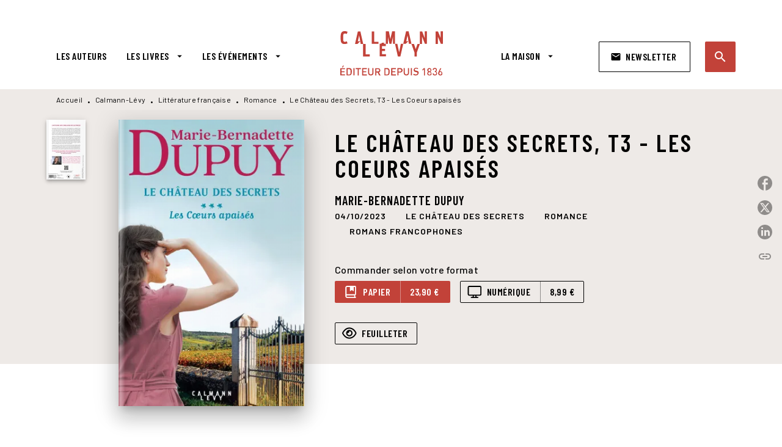

--- FILE ---
content_type: image/svg+xml
request_url: https://media.hachette.fr/shared/[date:custom:Y]-[date:custom:m]/visibility.svg
body_size: 1452
content:
<svg width="16" height="14" viewBox="0 0 16 14" fill="none" xmlns="http://www.w3.org/2000/svg">
<path d="M4.375 7.00101C4.375 5.0678 5.9418 3.50101 7.875 3.50101C9.80821 3.50101 11.375 5.0678 11.375 7.00101C11.375 8.93421 9.80821 10.501 7.875 10.501C5.9418 10.501 4.375 8.93421 4.375 7.00101ZM7.875 9.18851C9.0836 9.18851 10.0625 8.2096 10.0625 7.00101C10.0625 5.79241 9.0836 4.81351 7.875 4.81351C7.85586 4.81351 7.83946 4.81351 7.79571 4.81351C7.85586 4.95296 7.875 5.10062 7.875 5.25101C7.875 6.21624 7.09024 7.00101 6.125 7.00101C5.97461 7.00101 5.82696 6.98187 5.6875 6.92171C5.6875 6.96546 5.6875 6.98187 5.6875 6.9764C5.6875 8.2096 6.66641 9.18851 7.875 9.18851ZM2.60914 3.07991C3.89649 1.88335 5.66563 0.876007 7.875 0.876007C10.0844 0.876007 11.8535 1.88335 13.1414 3.07991C14.4211 4.26663 15.277 5.6639 15.6816 6.66468C15.7719 6.88069 15.7719 7.12132 15.6816 7.33733C15.277 8.31351 14.4211 9.71077 13.1414 10.9221C11.8535 12.1198 10.0844 13.126 7.875 13.126C5.66563 13.126 3.89649 12.1198 2.60914 10.9221C1.32946 9.71077 0.474144 8.31351 0.0672964 7.33733C-0.0224321 7.12132 -0.0224321 6.88069 0.0672964 6.66468C0.474144 5.6639 1.32946 4.26663 2.60914 3.07991ZM7.875 2.18851C6.09219 2.18851 4.62657 2.99788 3.50274 4.03968C2.45 5.01859 1.72321 6.15609 1.35188 7.00101C1.72321 7.82132 2.45 8.98343 3.50274 9.96233C4.62657 11.0041 6.09219 11.8135 7.875 11.8135C9.65782 11.8135 11.1234 11.0041 12.2473 9.96233C13.3 8.98343 14.0027 7.82132 14.3992 7.00101C14.0027 6.15609 13.3 5.01859 12.2473 4.03968C11.1234 2.99788 9.65782 2.18851 7.875 2.18851Z" fill="black"/>
</svg>
